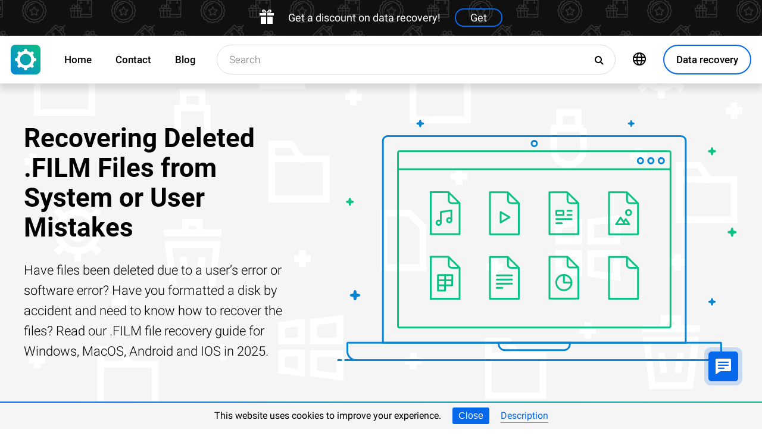

--- FILE ---
content_type: text/html; charset=UTF-8
request_url: https://recoveryutility.com/film-file-recovery-in-united-kingdom
body_size: 17924
content:
<!DOCTYPE html>

<html lang="en">

<head>
	<meta http-equiv="X-UA-Compatible" content="IE=edge">
	<meta charset="UTF-8" />
	<meta name="viewport" content="width=device-width, initial-scale=1">
	<title>Recovering Deleted .FILM (Filmkey Player Media File) Files from System or User Mistakes</title>
	<meta name="description" content="Virus damage to your ⭐ .FILM (Filmkey Player Media File) file doesn’t have to be permanent. Discover how to recover your file with the right steps in this comprehensive guide."><meta name="keywords" content="Files, Recovery, Tutorial, Windows, MacOS, Android, IOS"><meta name="robots" content="max-image-preview:large"><link rel="canonical" href="https://recoveryutility.com/film-file-recovery-in-united-kingdom"><link rel="amphtml" href="https://recoveryutility.com/film-file-recovery-in-united-kingdom?amp"><meta property="og:locale" content="en_US"><meta property="og:type" content="website"><meta property="og:title" content="Recovering Deleted .FILM Files from System or User Mistakes"><meta name="twitter:title" content="Recovering Deleted .FILM Files from System or User Mistakes"><meta property="og:description" content="Virus damage to your ⭐ .FILM (Filmkey Player Media File) file doesn’t have to be permanent. Discover how to recover your file with the right steps in this comprehensive guide."><meta name="twitter:description" content="Virus damage to your ⭐ .FILM (Filmkey Player Media File) file doesn’t have to be permanent. Discover how to recover your file with the right steps in this comprehensive guide."><meta property="og:url" content="https://recoveryutility.com/film-file-recovery-in-united-kingdom"><meta property="twitter:url" content="https://recoveryutility.com/film-file-recovery-in-united-kingdom"><meta property="og:image" content="https://recoveryutility.com/wp-content/themes/builder/images/en/page-filetype/hetman-partition-recovery.png"><meta name="twitter:image" content="https://recoveryutility.com/wp-content/themes/builder/images/en/page-filetype/hetman-partition-recovery.png"><meta property="og:site_name" content="Hetman Software"><meta name="twitter:card" content="summary_large_image"><meta property="twitter:domain" content="https://recoveryutility.com">
		<script type="application/ld+json">
			[
		{
			"@context": "https://schema.org",
			"@type": "FAQPage",
			"mainEntity": [
		{
			"@type": "Question",
			"name": " What is a .FILM file extension and what type of file does it represent?",
			"acceptedAnswer": {
				"@type": "Answer",
				"text": "The .FILM file extension is not a commonly used or recognized file extension. It is possible that it could be used to represent a specific type of file in a particular software or application, but without more information, it is difficult to determine its exact purpose or file type."
			}
		},
		{
			"@type": "Question",
			"name": " What are the common applications or software programs used to open and view .FILM files?",
			"acceptedAnswer": {
				"@type": "Answer",
				"text": "There is no specific common application or software program used to open and view .FILM files, as the file extension '.FILM' is not widely recognized or associated with any specific file format. It is possible that .FILM files are proprietary or specific to a certain software or application. In such cases, you would need to consult the documentation or support resources of the software that generated or uses these files to determine the appropriate application to open and view them."
			}
		},
		{
			"@type": "Question",
			"name": " Are there any specific steps or procedures to follow in order to open a .FILM file on different operating systems or devices?",
			"acceptedAnswer": {
				"@type": "Answer",
				"text": "Opening a .FILM file may vary depending on the specific file type and the software or application associated with it. However, here are some general steps you can follow to open a .FILM file on different operating systems or devices:Identify the file type: Determine the specific type of .FILM file you have. This can usually be done by looking at the file extension or researching the file format.Use the appropriate software: Find the software or application that is designed to open or play the specific .FILM file type. This could be a video player, video editing software, or any other application associated with that file type.Check for compatibility: Ensure that the software or application you have chosen is compatible with your operating system or device. Some software may only work on specific platforms.Install the necessary software: If you don't have the required software or application installed, download and install it from the official source or trusted websites. Follow the installation instructions provided by the software provider.Open the file: Once the software is installed, you can usually double-click on the .FILM file to open it. Alternatively, you can open the software first and then use its 'Open' or 'Import' option to browse for and select the .FILM file.Troubleshoot: If you encounter any issues opening the .FILM file, ensure that the file is not corrupted or incomplete. You can also try updating the software or application to the latest version or consult the software's documentation or support for further assistance.Note that the steps may vary depending on the specific file type and associated software. It is recommended to refer to the documentation or support resources for the particular software or application you are using."
			}
		}]
		},
	{
		"@context": "https://schema.org",
		"@type": "SoftwareApplication",
		"name": "Hetman Partition Recovery™",
		"softwareVersion": "5.1",		
		"description": "The tool recovers data from any devices, regardless of the cause of data loss.",	
		"operatingSystem": "Windows 7, Windows 8, Windows 8.1, Windows 10, Windows 11, Windows Server 2008, Windows Server 2012, Windows Server 2016, Windows Server 2019",
		"applicationCategory": "UtilitiesApplication",
		"downloadUrl": "https://hetmanrecovery.com/download/hetman_partition_recovery.exe",
		"fileSize": "65 MB",
		
		"author": {
			"@type": "Organization",
			"name": "Hetman Software"
		},
		
		"aggregateRating": {
			"@type": "AggregateRating",
			"ratingValue": "5",
			"reviewCount": "1"
		},
		
		"offers": {
			"@type": "Offer",
			"priceCurrency": "USD",
			"price": "0",
			"url": "https://hetmanrecovery.com/hetman_partition_recovery_key.htm?license_type=home_edition"
		}				
	},
		{
			"@context": "https://schema.org",
			"@type": "Article",
			"headline": "Recovering Deleted .FILM Files from System or User Mistakes",
			"description": "Virus damage to your ⭐ .FILM (Filmkey Player Media File) file doesn’t have to be permanent. Discover how to recover your file with the right steps in this comprehensive guide.",
			"datePublished": "2019-10-02T12:22:16+03:00",
			"dateModified": "2025-10-16T08:53:56+03:00",
			"speakable":
			  {
			  "@type": "SpeakableSpecification",
			  "cssSelector": [
				"._lead_additional"
			  ]
			},
			"mainEntityOfPage": {
				"@type": "WebPage",
				"@id": "https://recoveryutility.com/film-file-recovery-in-united-kingdom"
			},
			
		"author": {
			"@type": "Person",
			"@id": "https://recoveryutility.com/author/vladimir-artiukh",
			"name": "Vladimir Artiukh",
			"description": "Vladimir Artiukh is a technical writer for Hetman Software, as well as the voice and face of their English-speaking YouTube channel, Hetman Software: Data Recovery for Windows. He handles tutorials, how-tos, and detailed reviews on how the company’s tools work with all kinds of data storage devices. As a professional linguist with a Master’s degree in English, Vladimir taught college students and worked as a freelance translator for a number of local agencies before joining the Hetman Software team. Although initially specialized in languages, Vladimir has always been interested in technology, reading avidly every IT magazine he could find and building his own computers. With his professional background and four years of writing experience in the IT field combined, Vladimir does his best to create instructive videos that help people use latest technology effectively for work, play, and anything else. In 2002, he graduated from Hryhoriy Skovoroda University in Pereiaslav, with a Specialist (5-year) degree with honors in Languages and Literature.", 
			"url": "https://recoveryutility.com/author/vladimir-artiukh",
			"image": {
				"@type": "ImageObject",
				"url": "https://hetmanrecovery.com/pic/blog/Vladimir.Artiukh.png",
				"height": "376",
				"width": "376"
			},
			"sameAs": ["https://www.youtube.com/channel/UCu-D9QnPsAPn7AtxL4HXLUg", "https://www.facebook.com/vladimir.artiukh"]
		},
			
		"editor": {
			"@type": "Person",
			"@id": "https://recoveryutility.com/author/oleg-afonin",
			"name": "Oleg Afonin",
			"description": "Oleg Afonin is an expert in mobile forensics, data recovery and computer systems. He often attends large data security conferences, and writes several blogs for such resources as xaker.ru, Elcomsoft and Habr. In addition to his online activities, Oleg’s articles are also published in professional magazines. Also, Oleg Afonin is the co-author of a well-known book, Mobile Forensics - Advanced Investigative Strategies. With his long-term experience in digital forensics and security, Oleg supervised forensics courses for law enforcement officers in many countries. Oleg Afonin cooperated with Hetman Software as an expert in data recovery from network-based storage systems, hard disks and SSDs. Over time, his articles helped hundreds of thousands of our readers to solve their problems in that field. In 2002, he graduated from the University of British Columbia, with an M.Sc in Computer Science.", 
			"url": "https://recoveryutility.com/author/oleg-afonin",
			"image": {
				"@type": "ImageObject",
				"url": "https://hetmanrecovery.com/pic/blog/OlegAfonin.png",
				"height": "273",
				"width": "273"
			},
			"sameAs": ["https://www.facebook.com/profile.php?id=100007484837380"]
		},
		
		"publisher": {
			"@type": "Organization",
			"@id": "https://hetmanrecovery.com/about.htm",
			"name": "Hetman Software",
			"logo": {
				"@type": "ImageObject",
				"url": "https://recoveryutility.com/pic/blog/cropped-logo-blue-white-600x600-180x180.png"
			}
		},
		"image": ["https://recoveryutility.com/wp-content/themes/builder/images/en/page-filetype/hetman-partition-recovery.png"]
		},
		{
			"@context": "https://schema.org",
			"@type": "CreativeWorkSeries",
			"name": "Recovering Deleted .FILM Files from System or User Mistakes",
			"aggregateRating": {
				"@type": "AggregateRating",
				"ratingValue": "5",
				"reviewCount": "3"
			}
		},
		{
			"@context": "https://schema.org",
			"@type": "VideoObject",
			"name": "🧺 How to Recover Files and Folders After Sending Them to the Recycle Bin and Deleting? (Windows 11)",
			"description": "🧺 How to Recover Files and Folders After Sending Them to the Recycle Bin and Deleting? (Windows 11)",
			"thumbnailUrl": ["https://i.ytimg.com/vi/eL9Y8TGBo3o/maxresdefault.jpg"],
			"contentUrl": "https://www.youtube.com/watch?v=eL9Y8TGBo3o",
			"embedUrl": "https://www.youtube.com/embed/eL9Y8TGBo3o",
			"uploadDate": "2025-10-16T08:53:56+03:00"
		}]
		</script><link rel="preconnect" href="https://fonts.gstatic.com"><link rel="preload" href="https://fonts.gstatic.com/s/roboto/v20/KFOlCnqEu92Fr1MmSU5fCRc4AMP6lbBP.woff2" as="font" crossorigin="anonymous"><link rel="preload" href="https://fonts.gstatic.com/s/roboto/v20/KFOlCnqEu92Fr1MmSU5fABc4AMP6lbBP.woff2" as="font" crossorigin="anonymous"><link rel="preload" href="https://fonts.gstatic.com/s/roboto/v20/KFOlCnqEu92Fr1MmSU5fChc4AMP6lbBP.woff2" as="font" crossorigin="anonymous"><link rel="preload" href="https://fonts.gstatic.com/s/roboto/v20/KFOlCnqEu92Fr1MmSU5fBBc4AMP6lQ.woff2" as="font" crossorigin="anonymous"><link rel="preload" href="https://fonts.gstatic.com/s/roboto/v20/KFOmCnqEu92Fr1Mu72xKKTU1Kvnz.woff2" as="font" crossorigin="anonymous"><link rel="preload" href="https://fonts.gstatic.com/s/roboto/v20/KFOmCnqEu92Fr1Mu5mxKKTU1Kvnz.woff2" as="font" crossorigin="anonymous"><link rel="preload" href="https://fonts.gstatic.com/s/roboto/v20/KFOmCnqEu92Fr1Mu7GxKKTU1Kvnz.woff2" as="font" crossorigin="anonymous"><link rel="preload" href="https://fonts.gstatic.com/s/roboto/v20/KFOmCnqEu92Fr1Mu4mxKKTU1Kg.woff2" as="font" crossorigin="anonymous"><link rel="preload" href="https://fonts.gstatic.com/s/roboto/v20/KFOlCnqEu92Fr1MmEU9fCRc4AMP6lbBP.woff2" as="font" crossorigin="anonymous"><link rel="preload" href="https://fonts.gstatic.com/s/roboto/v20/KFOlCnqEu92Fr1MmEU9fABc4AMP6lbBP.woff2" as="font" crossorigin="anonymous"><link rel="preload" href="https://fonts.gstatic.com/s/roboto/v20/KFOlCnqEu92Fr1MmEU9fChc4AMP6lbBP.woff2" as="font" crossorigin="anonymous"><link rel="preload" href="https://fonts.gstatic.com/s/roboto/v20/KFOlCnqEu92Fr1MmEU9fBBc4AMP6lQ.woff2" as="font" crossorigin="anonymous"><link rel="preload" href="/wp-content/themes/soft/css/styles-google-fonts.css?ver=2" as="style"><link rel="stylesheet" id="styles-google-fonts"  href="/wp-content/themes/soft/css/styles-google-fonts.css?ver=2" type="text/css" media="all"><link rel="preload" href="/wp-content/themes/soft/fonts/icomoon.ttf?xnor0o" as="font" crossorigin="anonymous"><style>@font-face{font-family:"icomoon";src:url("/wp-content/themes/soft/fonts/icomoon.eot?xnor0o");src:url("/wp-content/themes/soft/fonts/icomoon.eot?xnor0o#iefix") format("embedded-opentype"),url("/wp-content/themes/soft/fonts/icomoon.ttf?xnor0o") format("truetype"),url("/wp-content/themes/soft/fonts/icomoon.woff?xnor0o") format("woff"),url("/wp-content/themes/soft/fonts/icomoon.svg?xnor0o#icomoon") format("svg");font-weight:normal;font-style:normal;font-display:block}</style><link rel="preload" href="/wp-content/themes/soft/css/styles.css?ver=119" as="style"><link rel="stylesheet" id="main-style-css"  href="/wp-content/themes/soft/css/styles.css?ver=119" type="text/css" media="all">	<link rel="shortcut icon" href="/favicon.ico" type="image/x-icon">
	<link rel="apple-touch-icon" href="/apple-touch-icon.png">
	<link rel="alternate" href="https://recoveryutility.com/film-file-recovery-in-united-kingdom" hreflang="en"><link rel="alternate" href="https://recoveryutility.com/film-file-recovery-in-united-kingdom" hreflang="x-default"><link rel="alternate" href="https://datenrettungtool.de/film-datei-wiederherstellen" hreflang="de"><link rel="alternate" href="https://odysoft.com/film-file-recovery-in-usa" hreflang="es"><link rel="alternate" href="https://filerecovery.pl/file-film-recovery-poland" hreflang="pl"><link rel="alternate" href="https://datarecovery.in.ua/film-file-recovery" hreflang="uk"><link rel="alternate" href="https://datarecovery.in.ua/ru/film-file-recovery" hreflang="ru"><link rel="alternate" href="https://datarecoverytool.com.tr/film-file-recovery-in-turkey" hreflang="tr"><link rel="alternate" href="https://datarecoverytool.it/film-file-recovery-in-italy" hreflang="it">

	
    <!--[if IE 9]>
		<link rel='stylesheet' href='/wp-content/themes/soft/css/bootstrap-ie9.min.css?ver=1' type='text/css' media='all' />
    <![endif]-->
</head>

<body class="_recoveryutility_com" >
	
	<script>
				
window.addEventListener("load", function(event) {
	
				if (window.matchMedia("(max-width: 1023px)").matches) {					
				} else {
					
					var top_offset = document.getElementsByClassName('navbar')[0].offsetTop;

					
					back_to_top();	

					function back_to_top() {
						

							document.getElementsByClassName('_nav-arrow__back-to-top')[0].classList.toggle('d-none', (window.pageYOffset <= top_offset));
									
					}

					
					window.addEventListener('scroll', function() {

							back_to_top();	

					}); 
					
					
					var scrollPercentageContainer = document.getElementById('_nav-arrow__back-to-top-percent');

					
					function showPercentage(){

					var scrollPercentage = Math.trunc(document.documentElement.scrollTop / (document.body.clientHeight - window.innerHeight) * 100) + '%';

					scrollPercentageContainer.innerHTML = scrollPercentage;

					}

					
					showPercentage();

					
					document.addEventListener("scroll", showPercentage);					
				}
				

				
					
				cookie_panel_open();	

				function cookie_panel_open() {

						var panel_need = get_cookie_panel();

						document.getElementsByClassName('_cookie-bar')[0].classList.toggle('d-none', (panel_need == 1));

				}

				function set_cookie_panel(value) {

						var date = new Date();

						date.setTime(date.getTime() + (1000*24*60*60*1000));

						var expires = "; expires=" + date.toUTCString();

						document.cookie = "cookie_panel=" + value + expires + "; path=/";
				}

				function get_cookie_panel() {
						var nameEQ = "cookie_panel=";

						var ca = document.cookie.split(';');

						for(var i=0;i < ca.length;i++) {

										var c = ca[i];
										while (c.charAt(0)==' ') c = c.substring(1,c.length);
										if (c.indexOf(nameEQ) == 0) return c.substring(nameEQ.length,c.length);

						}

						return null;
				}

				document.getElementsByClassName('_close_button_cookie_panel')[0].addEventListener('click', cookie_panel_close);

				function cookie_panel_close() {

						set_cookie_panel(1);

						document.getElementsByClassName('_cookie-bar')[0].classList.toggle('d-none', true);

				}				
				
				
				var mobile_menu = document.getElementsByClassName('_navbar__menu-toggle')[0];
				var mobile_search = document.getElementsByClassName('_navbar__search-toggle')[0];

				function show_mobile_menu() {

						
						mobile_menu.classList.toggle( "_navbar__menu-toggle-active" );  

						
						mobile_search.classList.remove( "_navbar__search-toggle-active" ); 

						
						document.body.classList.toggle("no-scroll-y-mobile");

						
						document.getElementsByClassName('_navbar__extra-navigation')[0].classList.toggle("_navbar__mobile-navigation");

						
						document.getElementsByClassName('_navbar__search-bar')[0].classList.add("_navbar__search-bar-mobile-hidden");

						
						document.getElementsByClassName('_navbar__primary-menu')[0].classList.remove("_navbar__primary-menu-mobile-hidden");

						
						document.getElementsByClassName('_navbar__secondary-menu')[0].classList.remove("_navbar__secondary-menu-mobile-hidden");

						
						document.getElementsByClassName('_navbar__extra-navigation')[0].classList.remove("_navbar__mobile-search");		

						
						
				}

				mobile_menu.addEventListener('click', show_mobile_menu);

				function show_mobile_search() {

						
						mobile_search.classList.toggle( "_navbar__search-toggle-active" );  

						
						mobile_menu.classList.remove( "_navbar__menu-toggle-active" ); 

						
						document.body.classList.remove("no-scroll-y-mobile");

						
						document.getElementsByClassName('_navbar__extra-navigation')[0].classList.remove("_navbar__mobile-navigation");

						
						document.getElementsByClassName('_navbar__search-bar')[0].classList.remove("_navbar__search-bar-mobile-hidden");

						
						document.getElementsByClassName('_navbar__primary-menu')[0].classList.add("_navbar__primary-menu-mobile-hidden");

						
						document.getElementsByClassName('_navbar__secondary-menu')[0].classList.add("_navbar__secondary-menu-mobile-hidden");

						
						document.getElementsByClassName('_navbar__extra-navigation')[0].classList.toggle("_navbar__mobile-search");	

						
						
				}	

				mobile_search.addEventListener('click', show_mobile_search);
				
					
				var categories_main_menu = document.getElementsByClassName('_navbar__menu-item-mobile-arrow');

				for (let i = 0; i < categories_main_menu.length; i++) {

						categories_main_menu[i].addEventListener('click', function() {

										categories_main_menu[i].closest('._navbar__dropdown-show').getElementsByClassName('_navbar__dropdown')[0].classList.toggle("d-none");

						}); 

				}	
				
					
				function update_search_with(){

						if (window.matchMedia("(max-width: 1023px)").matches){

										document.getElementsByClassName('_navbar__search-bar')[0].style.cssText = 'width:100%';

						} else {

										var primary_secondary_menu_width = document.getElementsByClassName('_navbar__primary-menu')[0].offsetWidth + document.getElementsByClassName('_navbar__secondary-menu')[0].offsetWidth;

										document.getElementsByClassName('_navbar__search-bar')[0].style.cssText = 'width: calc(100% - ' + ( primary_secondary_menu_width + 35 ) + 'px)';

						}

				};

				update_search_with();
				
				
				
				var addEvent = function(object, type, callback) {

						if (object == null || typeof(object) == 'undefined') return;

						if (object.addEventListener) {

										object.addEventListener(type, callback, false);

						} else if (object.attachEvent) {

										object.attachEvent('on' + type, callback);

						} else {

										object['on'+type] = callback;

						}
				};	

				
				addEvent(window, 'resize', update_search_with);	
				
				
				function video_lazy_loading () {

					function create_video_iframe(video_src, parent_element) {

						var video_frame = document.createElement("iframe");
						video_frame.src = video_src; 
						video_frame.className = '_video-responsive-item';
						video_frame.setAttribute('frameborder', '0');
						video_frame.setAttribute('allowfullscreen', '');
						video_frame.setAttribute('allow', 'autoplay; clipboard-write; encrypted-media; picture-in-picture; web-share');
						video_frame.setAttribute('referrerpolicy', 'strict-origin-when-cross-origin');

						parent_element.innerHTML = video_frame.outerHTML;				  

					}

					var video_list = document.getElementsByClassName('_video_lazy_load');

					[].forEach.call(video_list, function(video) {

						var video_link = '//www.youtube.com/embed/' + video.dataset.video + '?feature=oembed&autoplay=1';

						if (video.dataset.picture == 0) {

							if (video.dataset.rutube == 1) {

							video_link = '//rutube.ru/play/embed/' + video.dataset.video;

							}

							if (video.dataset.dailymotion == 1) {

							video_link = '//www.dailymotion.com/embed/video/' + video.dataset.video;

							}

							create_video_iframe(video_link, video);

							} else {

								video.addEventListener('click', function() {

								create_video_iframe(video_link, video);			

							}); 				  

						}

					});


				}

				video_lazy_loading ();
				
				
				
				
				async function copyTextToClipboard(code) {

				try {

				await navigator.clipboard.writeText(code);

				console.log('Success copy to clipboard');

				} catch (err) {

				console.error('Copy to clipboard failed: ', err);

				};

				};

				
				String.prototype.allReplace = function(obj) {

				var retStr = this;

				for (var x in obj) {
				retStr = retStr.replace(new RegExp(x, 'g'), obj[x]);
				}

				return retStr;

				};

				var copy_code_buttons = document.querySelectorAll("._code-area button");

				[].forEach.call(copy_code_buttons, function(copy_code_button) {

				copy_code_button.addEventListener('click', function(event) {

				var formatted_code = copy_code_button.previousElementSibling.innerHTML.allReplace({ '&#91;':'[' , '&#93;':']' , '&lt;':'<' , '&gt;':'>' , '&nbsp;':'' , '<br>':'' , '&quot;':'"' , '<b>':'' , '</b>':'' , '&amp;':'&' , '&#x60;':'`' })

				copyTextToClipboard(formatted_code);

				var span = document.createElement("span");  

				span.textContent = copy_code_button.dataset.confirmation;

				copy_code_button.setAttribute("disabled", "disabled");

				copy_code_button.parentNode.appendChild(span);  

				setTimeout(function() {

				copy_code_button.parentNode.lastElementChild.remove();
				copy_code_button.removeAttribute("disabled", "disabled");

				}, 600);

				});	

				});
				



function open_chat_window(url, data) {
    
    let form = document.createElement('form');
    form.method = 'POST';
    form.action = url;
    form.target = '_blank'; 

    
    for (let key in data) {
        if (data.hasOwnProperty(key)) {
            let input = document.createElement('input');
            input.type = 'hidden';
            input.name = key;
            input.value = data[key];
            form.appendChild(input);
        }
    }

    
    document.body.appendChild(form);
    form.submit();
    document.body.removeChild(form);
}		

  const el = document.querySelector('.my-live-chat');
  if (el) {
    el.addEventListener('click', function () {
      open_chat_window('https://recoveryutility.com/chat.htm', {lang: el.dataset.lang, id: el.dataset.id});
    });
  }
		
}, false);

</script>	

	<nav class="nav-wrapper nav-wrapper-active">

		<div class="navbar navbar_sticky">

		<div id="HOLIDAY_BANNER_ID" data-language="0" data-discounts-gifts="Get a discount on data recovery!" data-holiday-class="_header-banner_black-friday" data-url="/film-file-recovery-in-united-kingdom" class="_header-banner" onclick="window.open('/hetman_redirect/hetman_data_recovery_pack_key.htm', '_blank')" rel="nofollow">
	<div class="_header-banner__wrapper _header-banner_black-friday">
		  <div class="_header-banner__container">
            <span class="_header-banner__icon">
                <svg width="24" height="24" viewBox="0 0 24 24">
                    <path d="M11 24h-9v-12h9v12zm0-18h-11v4h11v-4zm2 18h9v-12h-9v12zm0-18v4h11v-4h-11zm4.369-6c-2.947 0-4.671 3.477-5.369 5h5.345c3.493 0 3.53-5 .024-5zm-.796 3.621h-2.043c.739-1.121 1.439-1.966 2.342-1.966 1.172 0 1.228 1.966-.299 1.966zm-9.918 1.379h5.345c-.698-1.523-2.422-5-5.369-5-3.506 0-3.469 5 .024 5zm.473-3.345c.903 0 1.603.845 2.342 1.966h-2.043c-1.527 0-1.471-1.966-.299-1.966z"/>
                </svg>
            </span>   
			<span class="_header-banner__holiday">Get a discount on data recovery!</span>
            <span class="_header-banner__button">Get</span>
		</div>         
	</div>
</div>
			<div class="_navbar__wrapper clearfix">
				<div class="_navbar__base-navigation clearfix">

					<div class="_navbar__logo">
						<a href="https://recoveryutility.com/" title="Main"></a>
					</div>

					<div class="_navbar__triggers">
						<ul>
							<li class="_navbar__search-toggle">
								<a class="_navbar__search-link" href="javascript:void(0)" title="Search">
									<span class="_navbar__icon-search icon-search"></span>
								</a>
							</li>
							<li class="_navbar__download-base-url">
								<div class="_navbar__download-base-link" onclick="window.open('/hetman_redirect/', '_blank')">
									<span class="_navbar__icon-download-base icon-download"></span>
								</div>
							</li>
							<li class="_navbar__menu-toggle">
								<a class="_navbar__menu-link" href="javascript:void(0)" title="Quick Start">
									<span class="_navbar__icon-menu icon-menu"></span>
								</a>
							</li>
						</ul>
					</div>

				</div>

				<div class="_navbar__extra-navigation clearfix">

				<div class="_navbar__primary-menu"><ul id="menu-en_main" class="menu"><li id="menu-item-21874" class="menu-item menu-item-type-post_type menu-item-object-page menu-item-home current-page-ancestor menu-item-21874 _navbar__menu-item"><a href="https://recoveryutility.com/" class="_navbar__menu-item-link">Home</a></li>
<li id="menu-item-21875" class="menu-item menu-item-type-post_type menu-item-object-page menu-item-21875 _navbar__menu-item"><a href="https://recoveryutility.com/contact.htm" class="_navbar__menu-item-link">Contact</a></li>
<li id="menu-item-21876" class="menu-item menu-item-type-taxonomy menu-item-object-category menu-item-21876 _navbar__menu-item"><a href="https://recoveryutility.com/recovery_news/" class="_navbar__menu-item-link">Blog</a></li>
</ul></div>
        <div class="_navbar__secondary-menu">
            <ul class="menu">

                
        <li class="_navbar__languages-button _navbar__dropdown-show">
            <a class="_navbar__languages-link _navbar__languages-toggle">
                <span class="_navbar__icon-language icon-language"></span>
                <span class="_navbar__text-language">Languages</span>
            </a>
            <a class="_navbar__menu-item-mobile-arrow" href="javascript:void(0)"></a>
            <div class="_navbar__dropdown _navbar__languages d-none d-lg-block">
                <ul>
                    
        <li class="_navbar__dropdown-item">
            <a href="https://datenrettungtool.de/film-datei-wiederherstellen" class="_navbar__dropdown-item-link">German</a>
        </li>
    
        <li class="_navbar__dropdown-item">
            <a href="https://odysoft.com/film-file-recovery-in-usa" class="_navbar__dropdown-item-link">Spanish</a>
        </li>
    
        <li class="_navbar__dropdown-item">
            <a href="https://filerecovery.pl/file-film-recovery-poland" class="_navbar__dropdown-item-link">Polish</a>
        </li>
    
        <li class="_navbar__dropdown-item">
            <a href="https://datarecovery.in.ua/film-file-recovery" class="_navbar__dropdown-item-link">Ukrainian</a>
        </li>
    
        <li class="_navbar__dropdown-item">
            <a href="https://datarecovery.in.ua/ru/film-file-recovery" class="_navbar__dropdown-item-link">Russian</a>
        </li>
    
        <li class="_navbar__dropdown-item">
            <a href="https://datarecoverytool.com.tr/film-file-recovery-in-turkey" class="_navbar__dropdown-item-link">Turkish</a>
        </li>
    
        <li class="_navbar__dropdown-item">
            <a href="https://datarecoverytool.it/film-file-recovery-in-italy" class="_navbar__dropdown-item-link">Italian</a>
        </li>
    
                </ul>
            </div>
        </li>
    

                <li class="_navbar__download-button">
                    <div onclick="window.open('/hetman_redirect/', '_blank')" class="_navbar__download-link">
                        <span class="_navbar__icon-download icon-download"></span>
                        <span class="_navbar__text-download">Data recovery</span>
                    </div>
                </li>

            </ul>
        </div>
    
				<div class="_navbar__search-bar">
					<div class="_navbar__search-form">
						<form action="https://recoveryutility.com/">
	<input class="_navbar__search-input" type="search" placeholder="Search" value="" name="s" id="s">
	<input type="hidden" name="post_type" value="post">
	<input type="hidden" name="cat" value="2">	
	<button class="_navbar__search-button" name="search" aria-label="Search">
		<span class="_navbar__icon-search icon-search"></span>
	</button>
</form>					</div>
				</div>

				</div>
			</div>

		</div>
	</nav>
<article>

        <div class="_fluid-wrapper _fluid-wrapper_gray-devices pt-8 pt-lg-6 pb-8 pb-lg-6">
            <div class="container-fluid _wrapper"> 
                <div class="row clearfix align-items-center">
                    <div class="col-lg-5">
                        <div class="mb-3">
                            <h1 class="_title_3xl">Recovering Deleted .FILM Files from System or User Mistakes</h1>
                        </div>
                        <div class="mb-6 mb-lg-0">
                            <p class="_lead_additional">Have files been deleted due to a user’s error or software error? Have you formatted a disk by accident and need to know how to recover the files? Read our .FILM file recovery guide for Windows, MacOS, Android and IOS in 2025.</p>
                        </div>
                    </div>
                    <div class="col-lg-7">
                    <!-- Основной контент -->
                    
    
        <div class="mb-0 position-relative">
            <img src="/wp-content/themes/soft/img/mirrors/files.svg" width="251" height="150" alt="Recovering Deleted .FILM Files from System or User Mistakes">
        </div>

    
                    </div>
                </div>
                <!-- Дополнительная информация -->
                   
            </div>
        </div>
        <!-- Призыв скачать -->
        

        <div class="_fluid-wrapper _fluid-wrapper_gradient pt-8 pt-lg-10 pb-8 pb-lg-10">
            <div class="container-fluid _wrapper"> 
                <div class="row clearfix">
                    <div class="col-12">
                        <div class="text-center">
                            <span class="d-block d-md-inline">
                                <a class="_button _button_big-hollow-white-bubble" href="/hetman_redirect/download.htm" rel="noindex,nofollow">
                                    <span class="_button__icon icon-download"></span>
                                    <span class="_button__text">Data Recovery Tool</span>
                                </a>
                            </span>
                        </div>
                    </div>
                </div>
            </div>
        </div>

    
        <!-- План -->
        

    

        <div class="_fluid-wrapper _fluid-wrapper_b-border pt-8 pt-lg-10 pb-8 pb-lg-10">
            <div class="container-fluid _wrapper"> 
                <div class="row clearfix">
                    <div class="col-12">
                        <div class="mb-3">
                            <h2 class="_title_2xl">What is a .FILM file?</h2>
                        </div>
                        <div class="mb-8">
                            <p class="_lead_additional">A FILM file is an encrypted video file created by Filmkey Player, a utility used to view films with Digital Rights Management (DRM).  It contains a movie, which may be an .MP4, .M4V, .MOV, .QT, .MQV, or .MOOV file, encrypted with Filmkey encoder.</p>
                        </div>
                    </div>
                </div>
                <!-- Основной контент -->
                
    
        <div class="row clearfix">
            <div class="col-lg-9">
                <article class="_post-content _post-builder-content" id="post-content">
                    
                    <p class="_list-control"><label class="_list-control__title" for="_list-control__toggle"><b>Contents</b></label></p>
                    <input class="_list-control__check" type="checkbox" id="_list-control__toggle">
                    <ul>
				<li><a href="#plan_6"><b>What Are Common Causes of .FILM Files Lost or Failure?</b></a></li>
    <li><a href="#plan_1"><b>How to recover lost .FILM files?</b></a></li>
    <li><a href="#plan_2"><b>Programs to recover .FILM files</b></a></li>
    <li>
								<a href="#plan_3"><b>How to open file with .FILM extension?</b></a>
								<ul>
												<li><a href="#plan_4"><b>Programs that open .FILM files</b></a></li>
												<li><a href="#plan_5"><b>Additional Information</b></a></li>
								</ul>
				</li>
</ul>

<h3 id="plan_6">What Are Common Causes of <b>".FILM"</b> Files Lost or Failure?<a href="#plan_6" class="_inner-ico" title="What Are Common Causes of .FILM Files Lost or Failure?"></a></h3><p>There are several common causes of <b>".FILM"</b> file loss or failure:</p><ol><li>Accidental deletion: Users may mistakenly delete <b>".FILM"</b> files while organizing or cleaning up their storage devices.</li><li>File system corruption: Issues with the file system, such as sudden power outages or improper system shutdowns, can lead to file system corruption, resulting in <b>".FILM"</b> file loss or failure.</li><li>Virus or malware attacks: Malicious software can infect and damage <b>".FILM"</b> files, rendering them inaccessible or corrupt.</li><li>Hardware failure: Hard drive crashes, faulty storage devices, or other hardware failures can cause <b>".FILM"</b> file loss.</li><li>Software conflicts: Conflicts between different software applications or incompatible software versions can lead to <b>".FILM"</b> file corruption or loss.</li><li>Formatting or partitioning errors: Mistakenly formatting or partitioning a storage device can erase <b>".FILM"</b> files stored on it.</li><li>Operating system errors: Errors in the operating system can cause <b>".FILM"</b> files to become inaccessible or corrupt.</li><li>Human error: Accidental actions like improper file transfer, interruption during file saving, or mishandling of storage devices can result in <b>".FILM"</b> file loss.</li></ol><p>It is essential to regularly back up important <b>".FILM"</b> files to minimize the risk of permanent loss or failure.</p>

<h3 id="plan_1">How to recover lost <b>".FILM"</b> files?<a href="#plan_1" class="_inner-ico" title="How to recover lost .FILM files?"></a></h3>

<p>Sometimes while working with a computer, laptop or other stationary or mobile devices, you may encounter various bugs, freezes, hardware or software failures, even in spite of regular updates and junk cleaning. As a result, an important <b>".FILM"</b> file may be deleted.</p>

<div class="_video-responsive-16by9 _video_lazy_load" data-video="eL9Y8TGBo3o" data-title="🧺 How to Recover Files and Folders After Sending Them to the Recycle Bin and Deleting? (Windows 11)" data-rutube="0" data-dailymotion="0" data-picture="1">
				<div class="_video-responsive-item">
					<div class="_video-responsive-preview">
						<div class="_video-responsive__text-label">
							<span class="_video-responsive__text-label-ico icon-video"></span>
							<span>Go to view</span>
						</div>
						<picture>
							<source media="(min-width: 768px)" srcset="/pic/youtube/youtube-1280.webp" type="image/webp">
							<source media="(min-width: 0)" srcset="/pic/youtube/youtube-640.webp" type="image/webp">
							<img src="/pic/youtube/youtube-1280.jpg" alt="🧺 How to Recover Files and Folders After Sending Them to the Recycle Bin and Deleting? (Windows 11)" loading="lazy" width="1280" height="720" class="lg-img">
						</picture>
					</div>
				</div>
			</div>
			<p class="_video-caption">
				<span class="_video-caption-ico icon-video"></span>
				<span><a href="https://www.youtube.com/watch?v=eL9Y8TGBo3o" target="_blank" rel="nofollow noopener" class="_external-ico">🧺 How to Recover Files and Folders After Sending Them to the Recycle Bin and Deleting? (Windows 11)</a></span>
			</p>

<p>By no means should you think that the only way to recover a <b>".FILM"</b> file is always to create it once more.</p>

<p>Use programs for recovering <b>".FILM"</b> files if a file was lost after accidental or deliberate deleting, formatting the memory card or the internal storage, cleaning the storage device, after a virus attack or a system failure.</p>

<h3 id="plan_2">Programs to recover <b>".FILM"</b> files<a href="#plan_2" class="_inner-ico" title="Programs to recover .FILM files"></a></h3>

<p>Looking for a way to  get files back? In cases when files were deleted and they cannot be restored by using standard operating system tools, use <span onclick="window.open('/hetman_redirect/hard-drive-data-recovery-software', '_blank')" class="_external-ico ahref"><b>Hetman Partition Recovery</b></span>.</p>

<div id="post-download">
	
			<div class="_product-insert _product_partition-recovery">
				<div class="_product-insert__box">
					<div class="_product-insert__img"></div>
				</div>
				<div class="_product-insert__txt">
					<div class="_product-insert__title"><span class="_product-insert__title-href" onclick="window.open('/hetman_redirect/hard-drive-data-recovery-software', '_blank')" >Partition Recovery™ 5.1</span></div>
					<div class="_product-insert__info">The tool recovers data from any devices, regardless of the cause of data loss.</div>
				</div>
				<div class="_product-insert__btn">
					<div class="_product-insert__btn-href" onclick="window.open('/hetman_redirect/hetman_partition_recovery_download.htm', '_blank')" >Download</div>
				</div>
			</div>
</div>

<p><b>Follow the directions below:</b></p>
<ol>
    <li>
        <p>Download <b>Hetman Partition Recovery</b>, install and start the program.</p>
    </li>	
				<li>
								<p>The program will automatically scan the computer and display all hard disks and removable drives connected to it, as well as physical and local disks.</p>
        <div itemscope itemtype="https://schema.org/ImageObject"><picture><source srcset="/wp-content/themes/builder/images/en/page-filetype/hetman-partition-recovery.webp" type="image/webp"><img src="/wp-content/themes/builder/images/en/page-filetype/hetman-partition-recovery.png" alt="File Recovery Software" title="File Recovery Software" loading="lazy"  class="lg-img" width="921" height="584" itemprop="contentUrl"></picture><meta itemprop="name" content="File Recovery Software"></div>
				</li>
    <li>
        <p>Double-click on the disk from which you need to recover <b>".FILM"</b> files, and select analysis type.</p>
        <div itemscope itemtype="https://schema.org/ImageObject"><picture><source srcset="/wp-content/themes/builder/images/en/page-filetype/analysis-type.webp" type="image/webp"><img src="/wp-content/themes/builder/images/en/page-filetype/analysis-type.png" alt="Hetman Partition Recovery - Analysis Type" title="Hetman Partition Recovery - Analysis Type" loading="lazy"  class="lg-img" width="778" height="584" itemprop="contentUrl"></picture><meta itemprop="name" content="Hetman Partition Recovery - Analysis Type"></div>
    </li>				
    <li>
        <p>When the scanning is over, you will be shown the files for recovery.</p>
        <div itemscope itemtype="https://schema.org/ImageObject"><picture><source srcset="/wp-content/themes/builder/images/en/page-filetype/files-that-can-be-restored.webp" type="image/webp"><img src="/wp-content/themes/builder/images/en/page-filetype/files-that-can-be-restored.png" alt="Hetman Partition Recovery - Files that Can be Restored" title="Hetman Partition Recovery - Files that Can be Restored" loading="lazy"  class="lg-img" width="778" height="584" itemprop="contentUrl"></picture><meta itemprop="name" content="Hetman Partition Recovery - Files that Can be Restored"></div>
    </li>				
    <li>
        <p>To find a file you need, use the program’s interface to open the folder it was deleted from, or go to the folder <b>"Content-Aware Analysis"</b> and select the required file type.</p>
        <div itemscope itemtype="https://schema.org/ImageObject"><picture><source srcset="/wp-content/themes/builder/images/en/page-filetype/deep-scan.webp" type="image/webp"><img src="/wp-content/themes/builder/images/en/page-filetype/deep-scan.png" alt="Hetman Partition Recovery - Deep Scan" title="Hetman Partition Recovery - Deep Scan" loading="lazy"  class="lg-img" width="778" height="584" itemprop="contentUrl"></picture><meta itemprop="name" content="Hetman Partition Recovery - Deep Scan"></div>
    </li>			
    <li>
        <p>Select the files you have been looking for and click <b>"Recovery"</b>.</p>
        <div itemscope itemtype="https://schema.org/ImageObject"><picture><source srcset="/wp-content/themes/builder/images/en/page-filetype/files-List-for-recovery.webp" type="image/webp"><img src="/wp-content/themes/builder/images/en/page-filetype/files-List-for-recovery.png" alt="File Recovery Software - Files List for Recovery" title="File Recovery Software - Files List for Recovery" loading="lazy"  class="lg-img" width="778" height="584" itemprop="contentUrl"></picture><meta itemprop="name" content="File Recovery Software - Files List for Recovery"></div>
    </li>	
    <li>
        <p>Choose one of the methods for saving the files and recover them.</p>
        <div itemscope itemtype="https://schema.org/ImageObject"><picture><source srcset="/wp-content/themes/builder/images/en/page-filetype/saving-recovered-files.webp" type="image/webp"><img src="/wp-content/themes/builder/images/en/page-filetype/saving-recovered-files.png" alt="Saving recovered files in Hetman Partition Recovery" title="Saving recovered files in Hetman Partition Recovery" loading="lazy"  class="lg-img" width="778" height="584" itemprop="contentUrl"></picture><meta itemprop="name" content="Saving recovered files in Hetman Partition Recovery"></div>
    </li>				
</ol>			

<h3 id="plan_3">How to open file with <b>".FILM"</b> extension?<a href="#plan_3" class="_inner-ico" title="How to open file with .FILM extension?"></a></h3>
<p>Looking for how to open a stereo filmkey Player Media File image file file?</p>			

<h4 id="plan_4">Programs that open <b>".FILM"</b> files<a href="#plan_4" class="_inner-ico" title="Programs that open .FILM files"></a></h4>


        <table class="files-table">
            
            <tr>
                <th><b>Windows</b></th>
            </tr>
            

        <tr>
            <td>
                <img class="files-table__ico" width="32" height="32" src="/wp-content/themes/builder/images/app-icons/windows-filmkey-player.png" alt="Filmkey Player">
                <span>Filmkey Player</span>
            </td>
        </tr>

    
        
            
            <tr>
                <th><b>Mac</b></th>
            </tr>
            

        <tr>
            <td>
                <img class="files-table__ico" width="32" height="32" src="/wp-content/themes/builder/images/app-icons/mac-filmkey-player.png" alt="Filmkey Player">
                <span>Filmkey Player</span>
            </td>
        </tr>

    
        
            
            	
            
            
        </table>

     


<h4 id="plan_5">Additional Information<a href="#plan_5" class="_inner-ico" title="Additional Information"></a></h4>
<ul>

        <li>
            <p><b>File type:</b> Filmkey Player Media File</p>
        </li>

    

        <li>
            <p><b>File extension:</b> .FILM</p>
        </li>

    

        <li>
            <p><b>Developer:</b> Filmkey</p>
        </li>

    

        <li>
            <p><b>Category:</b> Encoded Files</p>
        </li>

    

        <li>
            <p><b>Format:</b> N/A</p>
        </li>

    </ul>
                </article>
            </div>

            <div class="d-none d-lg-flex col-lg-3">
                <aside class="_aside-bar">
                    <div class="_aside-bar__section _aside-bar__sticky">
                        <div class="_aside-bar__header">
                            <span class="_title_md">Contents</span>
                        </div>
                        <div class="_aside-bar__content">
                            <div class="mb-2">
                                <a class="_button _button_normal-link" href="#post-content">
                                    <span class="_button__icon icon-document-2"></span>
                                    <span class="_button__text">Navigation</span>
                                </a>
                            </div>
                            <div class="mb-2">
                                <a class="_button _button_normal-link" href="#post-download">
                                    <span class="_button__icon icon-download"></span>
                                    <span class="_button__text">Free Download</span>
                                </a>
                            </div>
                            <div class="mb-0">
                                <a class="_button _button_normal-link" href="#comments">
                                    <span class="_button__icon icon-message"></span>
                                    <span class="_button__text">Feedback</span>
                                </a>
                            </div>
                        </div>
                    </div>
                </aside>
            </div>
        </div>

    
    
                <!-- Дополнительная информация -->
                            
            </div>
        </div>
        <!-- Призыв скачать -->
        

    

        <div class="_fluid-wrapper _fluid-wrapper_chat pt-8 pt-lg-10 pb-8 pb-lg-10">
            <div class="container-fluid _wrapper"> 
                <div class="row clearfix">
                    <div class="col-12">
                        <div class="mb-3">
                            <h2 class="_title_2xl">Feedback</h2>
                        </div>
                        <div class="mb-8">
                            <p class="_lead_additional">We will be happy to answer your questions!</p>
                        </div>
                    </div>
                </div>
                <!-- Основной контент -->
                
		<div class="row clearfix">
			<div class="col-12">
			 
		<div class="mb-5">
			<h2 class="_title_lg" id="comments">Comments (1)<a href="#comments" class="_inner-ico" title="Comments"></a></h2>
		</div>
		<div class="mb-6">
			<div class="_comment">
				<ul class="_comment__root">	
							<li class="comment even thread-even depth-1 _comment__section" id="comment-3078">
				<div id="div-comment-3078" class="comment-body _comment__item">
				<div class="comment-author vcard _comment__avatar">
			<img alt='Hetman Software: Data Recovery' src='https://secure.gravatar.com/avatar/b9325013127794181ed6421de2973cb045d07ba4e07546161823d493431fc25a?s=56&#038;d=mm&#038;r=g' srcset='https://secure.gravatar.com/avatar/b9325013127794181ed6421de2973cb045d07ba4e07546161823d493431fc25a?s=112&#038;d=mm&#038;r=g 2x' class='avatar avatar-56 photo _comment__photo' height='56' width='56' decoding='async'/>		</div>
		
		<div class="_comment__block">
			<div class="_comment__header">
				<span class="_comment__author">Hetman Software: Data Recovery</span>
				<span class="_comment__date">18.12.2019 15:51 <a href="#comment-3078">#</a> </span>
			</div>
			<div class="_comment__content">
				Leave a comment if you have any questions about Recovering lost .FILM files after deleting, cleaning or formatting!			</div>
			<div class="_comment__footer"><a rel="nofollow" class="comment-reply-link" href="https://recoveryutility.com/film-file-recovery-in-united-kingdom?replytocom=3078#comment-3078" data-commentid="3078" data-postid="12334" data-belowelement="div-comment-3078" data-respondelement="comment-3078" data-replyto="Reply to Hetman Software: Data Recovery" aria-label="Reply to Hetman Software: Data Recovery"><span class="_comment__link _show_comment__reply">Reply</span></a></div>		</div>		
		
		
				</div>
				</li><!-- #comment-## -->
				</ul>
				<div class="navigation">
								</div>	
			</div>
		</div>

		
	<div class="mb-6">
		
		
		<a class="_comment__button _show_comment__button " id="comment__button" >Post comment</a>
		<div class="_comment _show_comment__form d-none">	
			<div class="_comment__add">
				<div class="_comment__avatar">
					<img class="_comment__photo" src="https://hetmanrecovery.com/wp-content/themes/soft/img/user.png" alt="User" loading="lazy" width="56" height="56">
				</div>
				<div class="_comment__block">
						<div id="respond" class="comment-respond">
		<div class="_comment__form-info"><span class="_comment__form-text">Leave a reply</span></div><form action="https://recoveryutility.com/wp-comments-post.php" method="post" id="commentform" class="comment-form _comment__form"><textarea class="_comment__textarea" id="comment" name="comment" placeholder="Join the discussion…"></textarea><div class="_comment__submit-info">Your email address will not be published. Required fields are marked *</div><input class="_comment__input-name" id="author" name="author" type="text" placeholder="Name *" value="" required="required"><input class="_comment__input-email" id="email" name="email" type="email" placeholder="Email *" value="" required="required">


<div class="_comment__submit-info"><p class="comment-form-cookies-consent"><input id="wp-comment-cookies-consent" name="wp-comment-cookies-consent" type="checkbox" value="yes"> <label for="wp-comment-cookies-consent">Save my name and email in this browser for the next time I comment.</label></p></div>
<div class="g-recaptcha _comment__recaptcha" data-sitekey="6Lcu6cAUAAAAAJ-LbRfr74nTMsnn2heko0-UyF0X"></div><p class="form-submit"><input name="submit" type="submit" id="submit" class="submit _comment__button" value="Post comment" /> <input type='hidden' name='comment_post_ID' value='12334' id='comment_post_ID' />
<input type='hidden' name='comment_parent' id='comment_parent' value='0' />
</p></form>	</div><!-- #respond -->
					
				</div>		
			</div>	
		</div>
	</div>		

			</div>
		</div>
		<div class="row clearfix">
			<div class="col-12">
				<div class="mb-5">
					<div class="_post-footer__info">
						<ul class="_post-footer__info-items">
							<li class="_post-footer__info-item">
								<span class="_post-footer__info-text"><b>Updated:</b></span>
							</li>
							<li class="_post-footer__info-item">
								<span class="_post-footer__info-text"><time datetime="2025-10-16">16.10.2025 8:53</time></span>
							</li>							
							<!--<li class="_post-footer__info-item">
								<span class="_post-footer__info-text"><b>Published:</b></span>
							</li>
							<li class="_post-footer__info-item">
								<span class="_post-footer__info-text">2.10.2019 12:22</span>
							</li>-->
						</ul>
					</div>
					

		<div class="_post-footer__rating">
			<ul class="_post-footer__rating-items">
				<li class="_post-footer__rating-item">
					<span class="_post-footer__info-text"><b>Evaluations:</b></span>
				</li>
				<li class="_post-footer__rating-item">
					<span class="_post-footer__info-text">3</span>
				</li>
				<li class="_post-footer__rating-item _post-footer__rating-separator">
					<span class="_post-footer__info-text">/</span>
				</li>
				<li class="_post-footer__rating-item">
					<span class="_post-footer__info-text"><b><label for="rating_value">Rating</label>:</b></span>
				</li>
				<li class="_post-footer__rating-item">
					<ul class="_testimonial__stars">
						<li class="_testimonial__star _testimonial_star-checked">
						<span class="icon-star-solid"></span>
						</li>
						<li class="_testimonial__star _testimonial_star-checked">
						<span class="icon-star-solid"></span>
						</li>
						<li class="_testimonial__star _testimonial_star-checked">
						<span class="icon-star-solid"></span>
						</li>
						<li class="_testimonial__star _testimonial_star-checked">
						<span class="icon-star-solid"></span>
						</li>
						<li class="_testimonial__star _testimonial_star-checked">
						<span class="icon-star-solid"></span>
						</li>
					</ul>
				</li>
				<li class="_post-footer__rating-item">
					<form class="_post-footer__rating-form" method="post" action="https://recoveryutility.com/wp-admin/admin-post.php" id="rating_form">
						<input name="action" type="hidden" id="action" value="rating_form">
						<input name="rating" type="hidden" id="rating" value="5">
						<input name="rating_count" type="hidden" id="rating_count" value="3">
						<input name="post_id" type="hidden" id="post_id" value="12334">
						<input type="hidden" name="_wp_http_referer" value="/film-file-recovery-in-united-kingdom" />
						<div class="_post-footer__rating-form-item">
							<select class="_default-select" name="rating_value" id="rating_value">
								<option value="5">5</option>
								<option value="4">4</option>
								<option value="3">3</option>
								<option value="2">2</option>
								<option value="1">1</option>
							</select>
						</div>
						<div class="_post-footer__rating-form-item">
							<input type="submit" class="_post-footer__rating-button" value="Estimate">
						</div>
					</form>	
				</li>
			</ul>

		</div>

	
					<div class="_post-footer__languages"><ul class="_post-footer__languages-items"><li class="_post-footer__languages-item"><span class="_post-footer__info-text"><b>In other languages:</b></span></li><li class="_post-footer__languages-item"><a class="_post-footer__languages-link" href="https://datenrettungtool.de/film-datei-wiederherstellen">German</a></li><li class="_post-footer__languages-item"><a class="_post-footer__languages-link" href="https://odysoft.com/film-file-recovery-in-usa">Spanish</a></li><li class="_post-footer__languages-item"><a class="_post-footer__languages-link" href="https://filerecovery.pl/file-film-recovery-poland">Polish</a></li><li class="_post-footer__languages-item"><a class="_post-footer__languages-link" href="https://datarecovery.in.ua/film-file-recovery">Ukrainian</a></li><li class="_post-footer__languages-item"><a class="_post-footer__languages-link" href="https://datarecovery.in.ua/ru/film-file-recovery">Russian</a></li><li class="_post-footer__languages-item"><a class="_post-footer__languages-link" href="https://datarecoverytool.com.tr/film-file-recovery-in-turkey">Turkish</a></li><li class="_post-footer__languages-item"><a class="_post-footer__languages-link" href="https://datarecoverytool.it/film-file-recovery-in-italy">Italian</a></li></ul></div>
				</div>	
				
		<div class="mb-6">
			<div class="_author-insert">
				<div class="_author-insert__avatar">
					<div itemscope itemtype="https://schema.org/ImageObject"><picture><source srcset="/pic/blog/Vladimir.Artiukh.webp" type="image/webp"><img src="/pic/blog/Vladimir.Artiukh.png" alt="Vladimir Artiukh" title="Vladimir Artiukh" loading="lazy"  class="" width="376" height="376" itemprop="contentUrl"></picture><meta itemprop="name" content="Vladimir Artiukh"></div>
				</div>
				<div class="_author-insert__info">
					<p class="_default-text">Author: <a href="/author/vladimir-artiukh" class="_default-link" title="Author:  Vladimir Artiukh"><b>Vladimir Artiukh</b></a>, Technical Writer</p>
					<p class="_light-text">Vladimir Artiukh is a technical writer for Hetman Software, as well as the voice and face of their English-speaking YouTube channel, Hetman Software: Data Recovery for Windows. He handles tutorials, how-tos, and detailed reviews on how the company’s tools work with all kinds of data storage devices.</p>
				</div>
			</div>
		</div>
	
				
		<div class="mb-6">
			<div class="_author-insert">
				<div class="_author-insert__avatar">
					<div itemscope itemtype="https://schema.org/ImageObject"><picture><source srcset="/pic/blog/OlegAfonin.webp" type="image/webp"><img src="/pic/blog/OlegAfonin.png" alt="Oleg Afonin" title="Oleg Afonin" loading="lazy"  class="" width="273" height="273" itemprop="contentUrl"></picture><meta itemprop="name" content="Oleg Afonin"></div>
				</div>
				<div class="_author-insert__info">
					<p class="_default-text">Editor: <a href="/author/oleg-afonin" class="_default-link" title="Editor:  Oleg Afonin"><b>Oleg Afonin</b></a>, Technical Writer</p>
					<p class="_light-text">Oleg Afonin is an expert in mobile forensics, data recovery and computer systems. He often attends large data security conferences, and writes several blogs for such resources as xaker.ru, Elcomsoft and Habr. In addition to his online activities, Oleg’s articles are also published in professional magazines. Also, Oleg Afonin is the co-author of a well-known book, Mobile Forensics - Advanced Investigative Strategies.</p>
				</div>
			</div>
		</div>
	
				<div class="mb-5">
					<h2 id="share" class="_title_lg">Share<a href="#share" class="_inner-ico" title="Share"></a></h2>
				</div>
				<div class="mb-6">
					<div class="_share">
		<div class="_share"><ul id="menu-0en_share" class="_share__items"><li id="menu-item-63213" class="menu-item menu-item-type-custom menu-item-object-custom menu-item-63213 _share__item"><a title="Facebook" target="_blank" rel="nofollow, noindex, noopener" href="https://www.facebook.com/sharer/sharer.php?u=https://recoveryutility.com/film-file-recovery-in-united-kingdom" class="_share__item-link _share_facebook"><svg class="_share__social-ico" viewBox="0 0 30 30">
			<path d="M12,11H9v4h3v12h5V15h3.6l0.4-4h-4V9.3c0-1,0.2-1.3,1.1-1.3H21V3h-3.8C13.6,3,12,4.6,12,7.6V11z"></path>
		</svg><div class="_share__title">Facebook</div></a></li>
		<li id="menu-item-63214" class="menu-item menu-item-type-custom menu-item-object-custom menu-item-63214 _share__item"><a title="Twitter" target="_blank" rel="nofollow, noindex, noopener" href="https://twitter.com/intent/tweet?text=Recovering&nbsp;Deleted&nbsp;.FILM&nbsp;Files&nbsp;from&nbsp;System&nbsp;or&nbsp;User&nbsp;Mistakes+via+@hetmanrecovery-+https://recoveryutility.com/film-file-recovery-in-united-kingdom" class="_share__item-link _share_twitter"><svg class="_share__social-ico" viewBox="0 0 30 30">
			<path d="M27,7.6c-0.9,0.4-1.8,0.7-2.8,0.8c1-0.6,1.8-1.6,2.2-2.7c-1,0.6-2,1-3.1,1.2c-0.9-1-2.2-1.6-3.6-1.6
			c-3.2,0-5.5,3-4.8,6c-4.1-0.2-7.7-2.2-10.1-5.1C3.4,8.4,4,11.3,6.2,12.7c-0.8,0-1.6-0.2-2.2-0.6c-0.1,2.3,1.6,4.4,3.9,4.9
			c-0.7,0.2-1.5,0.2-2.2,0.1c0.6,2,2.4,3.4,4.6,3.4c-2.1,1.6-4.7,2.3-7.3,2c2.2,1.4,4.8,2.2,7.5,2.2c9.1,0,14.3-7.7,14-14.6
			C25.5,9.4,26.3,8.5,27,7.6z"></path>
		</svg><div class="_share__title">Twitter</div></a></li>
		<li id="menu-item-63215" class="menu-item menu-item-type-custom menu-item-object-custom menu-item-63215 _share__item"><a title="Email" target="_blank" rel="nofollow, noindex, noopener" href="mailto:?subject=Recovering&nbsp;Deleted&nbsp;.FILM&nbsp;Files&nbsp;from&nbsp;System&nbsp;or&nbsp;User&nbsp;Mistakes&amp;body=https://recoveryutility.com/film-file-recovery-in-united-kingdom" class="_share__item-link _share_email"><svg class="_share__social-ico" viewBox="0 0 24 24">
			<path d="M12.042 23.648c-7.813 0-12.042-4.876-12.042-11.171 0-6.727 4.762-12.125 13.276-12.125 6.214 0 10.724 4.038 10.724 9.601 0 8.712-10.33 11.012-9.812 6.042-.71 1.108-1.854 2.354-4.053 2.354-2.516 0-4.08-1.842-4.08-4.807 0-4.444 2.921-8.199 6.379-8.199 1.659 0 2.8.876 3.277 2.221l.464-1.632h2.338c-.244.832-2.321 8.527-2.321 8.527-.648 2.666 1.35 2.713 3.122 1.297 3.329-2.58 3.501-9.327-.998-12.141-4.821-2.891-15.795-1.102-15.795 8.693 0 5.611 3.95 9.381 9.829 9.381 3.436 0 5.542-.93 7.295-1.948l1.177 1.698c-1.711.966-4.461 2.209-8.78 2.209zm-2.344-14.305c-.715 1.34-1.177 3.076-1.177 4.424 0 3.61 3.522 3.633 5.252.239.712-1.394 1.171-3.171 1.171-4.529 0-2.917-3.495-3.434-5.246-.134z"></path>
		</svg><div class="_share__title">Email</div></a></li>
		<li id="menu-item-63216" class="menu-item menu-item-type-custom menu-item-object-custom menu-item-63216 _share__item"><a title="Reddit" target="_blank" rel="nofollow, noindex, noopener" href="https://www.reddit.com/submit?url=https://recoveryutility.com/film-file-recovery-in-united-kingdom&amp;title=Recovering&nbsp;Deleted&nbsp;.FILM&nbsp;Files&nbsp;from&nbsp;System&nbsp;or&nbsp;User&nbsp;Mistakes" class="_share__item-link _share_reddit"><svg class="_share__social-ico" viewBox="0 0 24 24">
			<path d="M24 11.779c0-1.459-1.192-2.645-2.657-2.645-.715 0-1.363.286-1.84.746-1.81-1.191-4.259-1.949-6.971-2.046l1.483-4.669 4.016.941-.006.058c0 1.193.975 2.163 2.174 2.163 1.198 0 2.172-.97 2.172-2.163s-.975-2.164-2.172-2.164c-.92 0-1.704.574-2.021 1.379l-4.329-1.015c-.189-.046-.381.063-.44.249l-1.654 5.207c-2.838.034-5.409.798-7.3 2.025-.474-.438-1.103-.712-1.799-.712-1.465 0-2.656 1.187-2.656 2.646 0 .97.533 1.811 1.317 2.271-.052.282-.086.567-.086.857 0 3.911 4.808 7.093 10.719 7.093s10.72-3.182 10.72-7.093c0-.274-.029-.544-.075-.81.832-.447 1.405-1.312 1.405-2.318zm-17.224 1.816c0-.868.71-1.575 1.582-1.575.872 0 1.581.707 1.581 1.575s-.709 1.574-1.581 1.574-1.582-.706-1.582-1.574zm9.061 4.669c-.797.793-2.048 1.179-3.824 1.179l-.013-.003-.013.003c-1.777 0-3.028-.386-3.824-1.179-.145-.144-.145-.379 0-.523.145-.145.381-.145.526 0 .65.647 1.729.961 3.298.961l.013.003.013-.003c1.569 0 2.648-.315 3.298-.962.145-.145.381-.144.526 0 .145.145.145.379 0 .524zm-.189-3.095c-.872 0-1.581-.706-1.581-1.574 0-.868.709-1.575 1.581-1.575s1.581.707 1.581 1.575-.709 1.574-1.581 1.574z"></path>
		</svg><div class="_share__title">Reddit</div></a></li>
		</ul></div></div>
				</div>

				
			<div class="mb-5">
				<h2 id="faq" class="_title_lg">Questions and answers<a href="#faq" class="_inner-ico" title="Questions and answers"></a></h2>
			</div>
			<div class="mb-6">
				<div class="_faq"><ul class="_faq__items"><li class="_faq__item">
			<div class="_faq__title">
				<div class="_faq__text"> What is a .FILM file extension and what type of file does it represent?</div>
			</div>
			<div class="_faq__content">
				<p>The <b>.FILM</b> file extension is not a commonly used or recognized file extension. It is possible that it could be used to represent a specific type of file in a particular software or application, but without more information, it is difficult to determine its exact purpose or file type.</p>
			</div>
		</li><li class="_faq__item">
			<div class="_faq__title">
				<div class="_faq__text"> What are the common applications or software programs used to open and view .FILM files?</div>
			</div>
			<div class="_faq__content">
				<p>There is no specific common application or software program used to open and view <b>.FILM</b> files, as the file extension "<b>.FILM</b>" is not widely recognized or associated with any specific file format. It is possible that <b>.FILM</b> files are proprietary or specific to a certain software or application. In such cases, you would need to consult the documentation or support resources of the software that generated or uses these files to determine the appropriate application to open and view them.</p>
			</div>
		</li><li class="_faq__item">
			<div class="_faq__title">
				<div class="_faq__text"> Are there any specific steps or procedures to follow in order to open a .FILM file on different operating systems or devices?</div>
			</div>
			<div class="_faq__content">
				<p>Opening a <b>.FILM</b> file may vary depending on the specific file type and the software or application associated with it. However, here are some general steps you can follow to open a <b>.FILM</b> file on different operating systems or devices:</p><ol><li>Identify the file type: Determine the specific type of <b>.FILM</b> file you have. This can usually be done by looking at the file extension or researching the file format.</li><li>Use the appropriate software: Find the software or application that is designed to open or play the specific <b>.FILM</b> file type. This could be a video player, video editing software, or any other application associated with that file type.</li><li>Check for compatibility: Ensure that the software or application you have chosen is compatible with your operating system or device. Some software may only work on specific platforms.</li><li>Install the necessary software: If you don't have the required software or application installed, download and install it from the official source or trusted websites. Follow the installation instructions provided by the software provider.</li><li>Open the file: Once the software is installed, you can usually double-click on the <b>.FILM</b> file to open it. Alternatively, you can open the software first and then use its "Open" or "Import" option to browse for and select the <b>.FILM</b> file.</li><li>Troubleshoot: If you encounter any issues opening the <b>.FILM</b> file, ensure that the file is not corrupted or incomplete. You can also try updating the software or application to the latest version or consult the software's documentation or support for further assistance.</li></ol><p>Note that the steps may vary depending on the specific file type and associated software. It is recommended to refer to the documentation or support resources for the particular software or application you are using.</p>
			</div>
		</li></ul></div>	
			</div>	
			

			</div>
		</div>
                <!-- Дополнительная информация -->
                            
            </div>
        </div>
        <!-- Призыв скачать -->
        

    </article>
	
   
   
   <a onClick="window.scroll({top: 0, behavior: 'smooth'});" class="_nav-arrow _nav-arrow__back-to-top d-none">
        <span class="_nav-arrow_ico icon-top-arrow"></span>
        <div id='_nav-arrow__back-to-top-percent'></div>
    </a>

    <div class="_cookie-bar d-none">This website uses cookies to improve your experience. <button class="_close_button_cookie_panel">Close</button> <a href="/privacy.htm" class="_default-link">Description</a></div>	


		
			<div class="container-fluid _wrapper mb-5">
			
				

		<nav class="_breadcrumb">
			<ol itemscope itemtype="https://schema.org/BreadcrumbList">
				<li itemprop="itemListElement" itemscope itemtype="https://schema.org/ListItem"><a itemprop="item" rel="home" href="/"><span itemprop="name">Main</span></a><meta itemprop="position" content="1"></li><li itemprop="itemListElement" itemscope itemtype="https://schema.org/ListItem"><a itemprop="item" href="https://recoveryutility.com/files-recovery-in-united-kingdom"><span itemprop="name">Files Recovery in United Kingdom</span></a><meta itemprop="position" content="2"></li><li itemprop="itemListElement" itemscope itemtype="https://schema.org/ListItem"><a itemprop="item" href="https://recoveryutility.com/encoded-files-recovery-in-united-kingdom"><span itemprop="name">Encoded Files Recovery</span></a><meta itemprop="position" content="3"></li>
				<li itemprop="itemListElement" itemscope="" itemtype="https://schema.org/ListItem"><span itemprop="name" class="_breadcrumb__active">Recovering Deleted .FILM Files from System or User Mistakes</span><meta itemprop="position" content="4"></li>
			</ol>
		</nav>
	
		 
			</div>
				
			
		
    <footer class=" _fluid-wrapper_gray">
        <!--
        <div class="_fluid-wrapper pt-5 pt-lg-8 pb-4 pb-lg-5">
            <div class="container-fluid _wrapper"> 
                <div class="row clearfix">
                    <div class="col-12">
                        <ul class="_custom-ul _custom-ul__left-arrow-ico">
                            
    
        <li>
            <p class="_default-text">
                <a href="https://recoveryutility.com/data-recovery-in-united-kingdom" class="_default-link">Data Recovery in United Kingdom</a>
            </p>
        </li>

    
    
        <li>
            <p class="_default-text">
                <a href="https://recoveryutility.com/nas-recovery" class="_default-link">NAS Data Recovery</a>
            </p>
        </li>

    
    
        <li>
            <p class="_default-text">
                <a href="https://recoveryutility.com/usb-flash-drive-recovery" class="_default-link">USB Flash Drive Data Recovery</a>
            </p>
        </li>

    
    
        <li>
            <p class="_default-text">
                <a href="https://recoveryutility.com/windows-recovery-pc-notebook" class="_default-link">Windows Recovery</a>
            </p>
        </li>

    
    
        <li>
            <p class="_default-text">
                <a href="https://recoveryutility.com/files-recovery-in-united-kingdom" class="_default-link">Files Recovery in United Kingdom</a>
            </p>
        </li>

    
    
        <li>
            <p class="_default-text">
                <a href="https://recoveryutility.com/mobile-phone-data-recovery" class="_default-link">Smartphone Data Recovery</a>
            </p>
        </li>

    
    
        <li>
            <p class="_default-text">
                <a href="https://recoveryutility.com/photocamera-photo-recovery" class="_default-link">Camera Data Recovery</a>
            </p>
        </li>

    
    
        <li>
            <p class="_default-text">
                <a href="https://recoveryutility.com/ssd-sshd-data-recovery" class="_default-link">SSD and SSHD Data Recovery</a>
            </p>
        </li>

    
    
        <li>
            <p class="_default-text">
                <a href="https://recoveryutility.com/data-recovery-after-windows-bsod-error" class="_default-link">Lost Data Recovery after Windows BSoD Error</a>
            </p>
        </li>

    
    
        <li>
            <p class="_default-text">
                <a href="https://recoveryutility.com/video-recovery-car-dvr-camcorder" class="_default-link">Recovering data from camcorders</a>
            </p>
        </li>

    
    
        <li>
            <p class="_default-text">
                <a href="https://recoveryutility.com/laptop-data-recovery" class="_default-link">Laptop Data Recovery</a>
            </p>
        </li>

    
    
        <li>
            <p class="_default-text">
                <a href="https://recoveryutility.com/hdd-data-recovery" class="_default-link">Hard Drive Data Recovery</a>
            </p>
        </li>

    
    
        <li>
            <p class="_default-text">
                <a href="https://recoveryutility.com/lost-data-recovery-after-smart-error" class="_default-link">Lost Data Recovery after S.M.A.R.T. Error</a>
            </p>
        </li>

    
    
        <li>
            <p class="_default-text">
                <a href="https://recoveryutility.com/desktop-monoblock-data-recovery" class="_default-link">PC Data Recovery</a>
            </p>
        </li>

    
    
        <li>
            <p class="_default-text">
                <a href="https://recoveryutility.com/memory-card-data-recovery" class="_default-link">Memory Card Data Recovery</a>
            </p>
        </li>

    
    
        <li>
            <p class="_default-text">
                <a href="https://recoveryutility.com/mp3-player-data-recovery" class="_default-link">MP3 Player Data Recovery</a>
            </p>
        </li>

    
    
        <li>
            <p class="_default-text">
                <a href="https://recoveryutility.com/photocamera-errors" class="_default-link">List of Camera Errors By Manufacturer</a>
            </p>
        </li>

    	
                        </ul>
                    </div>
                </div>
            </div>
        </div>
        -->
        <div class="_fluid-wrapper _fluid-wrapper_dark-gray pt-3 pt-lg-5 pb-1 pb-lg-2">
            <div class="container-fluid _wrapper"> 

                <div class="row clearfix">

                    

        <div class="col-md-6 col-lg-4">
            <div class="mb-2">
                <a class="_button _button_white-link" href="https://filerecovery.pl/" rel="nofollow" target="_blank">
                    <span class="_button__icon icon-language"></span>
                    <span class="_button__text">filerecovery.pl</span>
                </a>
            </div>
        </div>

    

        <div class="col-md-6 col-lg-4">
            <div class="mb-2">
                <a class="_button _button_white-link" href="https://datenrettungtool.de/" rel="nofollow" target="_blank">
                    <span class="_button__icon icon-language"></span>
                    <span class="_button__text">datenrettungtool.de</span>
                </a>
            </div>
        </div>

    

        <div class="col-md-6 col-lg-4">
            <div class="mb-2">
                <a class="_button _button_white-link" href="https://datarecovery.in.ua/" rel="nofollow" target="_blank">
                    <span class="_button__icon icon-language"></span>
                    <span class="_button__text">datarecovery.in.ua</span>
                </a>
            </div>
        </div>

    

        <div class="col-md-6 col-lg-4">
            <div class="mb-2">
                <a class="_button _button_white-link" href="https://odysoft.com/" rel="nofollow" target="_blank">
                    <span class="_button__icon icon-language"></span>
                    <span class="_button__text">odysoft.com</span>
                </a>
            </div>
        </div>

    

        <div class="col-md-6 col-lg-4">
            <div class="mb-2">
                <a class="_button _button_white-link" href="https://datarecoverytool.com.tr/" rel="nofollow" target="_blank">
                    <span class="_button__icon icon-language"></span>
                    <span class="_button__text">datarecoverytool.com.tr</span>
                </a>
            </div>
        </div>

    

        <div class="col-md-6 col-lg-4">
            <div class="mb-2">
                <a class="_button _button_white-link" href="https://datarecoverytool.it/" rel="nofollow" target="_blank">
                    <span class="_button__icon icon-language"></span>
                    <span class="_button__text">datarecoverytool.it</span>
                </a>
            </div>
        </div>

    
                </div>

            </div>
        </div>
                
        <div class="_footer">
            <div class="_footer__wrapper">

                <div class="_footer__layer-bottom clearfix">
    
                    <ul class="_footer__contacts">
	<li class="_footer__text">Address: USA, 340 S Lemon AVE, Walnut CA 91789</li>
	<li class="_footer__text">Phone: +1 (213) 221-37-44</li>
	<li class="_footer__text">Work hours: Monday to Friday, from 9:00 to 18:00 (+ 3GMT)</li>
</ul>    
                    <ul class="_footer__copyright">
                        <li>
                            <ul id="menu-en_sub_footer" class="_footer__copyright-navigation"><li id="menu-item-21878" class="menu-item menu-item-type-post_type menu-item-object-page menu-item-21878 _footer__copyright-navigation-item"><a href="https://recoveryutility.com/terms-conditions.htm" class="_footer__copyright-navigation-link">Terms of Use</a></li>
<li id="menu-item-21879" class="menu-item menu-item-type-post_type menu-item-object-page menu-item-21879 _footer__copyright-navigation-item"><a href="https://recoveryutility.com/privacy.htm" class="_footer__copyright-navigation-link">Privacy Policy</a></li>
</ul>                        </li>
                        <li class="_footer__text">© 2008 - 2025 Hetman Software.</li>
                        <li class="_footer__text">All rights reserved.</li>
                    </ul>
    
                </div>

            </div>   
        </div>

    </footer>
	
		
	<div data-id="12334" data-lang="en" class="my-live-chat">
        <svg viewBox="0 0 30 30" >
<path d="M26,2H4C2.9,2,2,2.9,2,4v23.1c0,0.8,0.9,1.2,1.5,0.7l5.4-4c0.7-0.5,1.6-0.8,2.6-0.8H26c1.1,0,2-0.9,2-2V4
				C28,2.9,27.1,2,26,2z M16,19H7c-0.6,0-1-0.4-1-1c0-0.6,0.4-1,1-1h9c0.6,0,1,0.4,1,1C17,18.6,16.6,19,16,19z M23,14H7
				c-0.6,0-1-0.4-1-1c0-0.6,0.4-1,1-1h16c0.6,0,1,0.4,1,1C24,13.6,23.6,14,23,14z M23,9H7C6.4,9,6,8.6,6,8c0-0.6,0.4-1,1-1h16
				c0.6,0,1,0.4,1,1C24,8.6,23.6,9,23,9z"/>
</svg>	</div>	

    <script>
	window.addEventListener("load", 
		function(event) {
				
			var faq_titles = document.getElementsByClassName('_faq__title');
				
			[].forEach.call(faq_titles, function(faq_title){
				
				faq_title.addEventListener('click', function() {

					faq_title.parentNode.classList.toggle('_faq_active');
				
				});
				
			});
		}, false);
</script><script>
	
	window.addEventListener("load", 
		function(event) {
			
			var show_comment_button = document.getElementsByClassName("_show_comment__button")[0];
			var comment_form = document.getElementsByClassName("_show_comment__form")[0];

			function show_comment_form() {
				show_comment_button.classList.add("d-none");
				comment_form.classList.remove("d-none");
				
				let script = document.createElement('script');
				script.src = "https://www.google.com/recaptcha/api.js";
				
				comment_form.appendChild(script); 
			}; 
			
			
			if (show_comment_button){
								show_comment_button.addEventListener('click', function() {

												show_comment_form();

								});	
				}
			
			var reply_link_list = document.getElementsByClassName("_show_comment__reply");

			[].forEach.call(reply_link_list, function(reply_link) {
				
				reply_link.addEventListener('click', function() {
				
					show_comment_form();
						
				});			
				
			});
			
		}, false);
		
</script>	


<script defer src="https://static.cloudflareinsights.com/beacon.min.js/vcd15cbe7772f49c399c6a5babf22c1241717689176015" integrity="sha512-ZpsOmlRQV6y907TI0dKBHq9Md29nnaEIPlkf84rnaERnq6zvWvPUqr2ft8M1aS28oN72PdrCzSjY4U6VaAw1EQ==" data-cf-beacon='{"version":"2024.11.0","token":"606e1dedddf6412f9967e9f6f7e47bd9","r":1,"server_timing":{"name":{"cfCacheStatus":true,"cfEdge":true,"cfExtPri":true,"cfL4":true,"cfOrigin":true,"cfSpeedBrain":true},"location_startswith":null}}' crossorigin="anonymous"></script>
</body>
</html>
<!--Сache Callback 2025-10-18 05:16:30-->

--- FILE ---
content_type: image/svg+xml
request_url: https://recoveryutility.com/wp-content/themes/soft/img/mirrors/files.svg
body_size: 1651
content:
<?xml version="1.0" encoding="utf-8"?>
<!-- Generator: Adobe Illustrator 25.4.1, SVG Export Plug-In . SVG Version: 6.00 Build 0)  -->
<svg version="1.1" id="Layer_1" xmlns="http://www.w3.org/2000/svg" xmlns:xlink="http://www.w3.org/1999/xlink" x="0px" y="0px"
	 viewBox="0 0 685 410" style="enable-background:new 0 0 685 410;" xml:space="preserve">
<style type="text/css">
	.st0{fill:#0BC183;}
	.st1{fill:#0985D4;}
	.st2{fill:none;stroke:#0985D4;stroke-width:3;stroke-linecap:round;stroke-linejoin:round;stroke-miterlimit:10;}
	.st3{fill:none;stroke:#0985D4;stroke-width:3;stroke-miterlimit:10;}
	.st4{fill:none;stroke:#0BC183;stroke-width:3;stroke-miterlimit:10;}
	.st5{fill:none;stroke:#0985D4;stroke-width:3;stroke-linecap:round;stroke-miterlimit:10;}
	.st6{fill:none;stroke:#0BC183;stroke-width:3;stroke-linecap:round;stroke-linejoin:round;stroke-miterlimit:22.9256;}
	.st7{fill:none;stroke:#0BC183;stroke-width:3;stroke-linecap:round;stroke-linejoin:round;stroke-miterlimit:10;}
</style>
<path class="st0" d="M680.5,187.9l-3.1-0.7l-0.7-3.2c-0.1-1-0.9-1.8-1.9-1.8s-1.8,0.8-1.9,1.8l-0.7,3.1l-3.1,0.7
	c-1,0.1-1.8,0.9-1.8,1.9s0.8,1.8,1.8,1.9l3.1,0.7l0.7,3.1c0.1,1,0.9,1.8,1.9,1.8s1.8-0.8,1.9-1.8l0.7-3.1l3.1-0.7
	c1-0.1,1.8-0.9,1.8-1.9C682.3,188.8,681.5,187.9,680.5,187.9z"/>
<path class="st0" d="M646.2,52.2l-2.8-0.7l-0.7-2.8c-0.1-0.9-0.8-1.6-1.7-1.6s-1.6,0.7-1.7,1.6l-0.7,2.8l-2.8,0.7
	c-0.9,0.1-1.6,0.8-1.6,1.7s0.7,1.6,1.6,1.7l2.8,0.7l0.7,2.8c0.1,0.9,0.8,1.6,1.7,1.6s1.6-0.7,1.7-1.6l0.7-2.8l2.8-0.7
	c0.9-0.1,1.6-0.8,1.6-1.7S647,52.2,646.2,52.2z"/>
<path class="st0" d="M37.7,137l-2.7-0.6l-0.6-2.7c-0.1-0.9-0.8-1.5-1.7-1.5c-0.9,0-1.6,0.7-1.7,1.5l-0.6,2.7l-2.7,0.6
	c-0.9,0.1-1.5,0.8-1.5,1.7s0.7,1.6,1.5,1.7l2.7,0.6l0.7,2.7c0.1,0.9,0.8,1.5,1.7,1.5c0.9,0,1.6-0.7,1.7-1.5l0.6-2.7l2.7-0.6
	c0.9-0.1,1.5-0.8,1.5-1.7S38.6,137.1,37.7,137z"/>
<path class="st1" d="M146.1,8.9l2.6,0.6l0.6,2.6c0.1,0.8,0.8,1.5,1.6,1.5s1.5-0.7,1.6-1.5l0.6-2.6l2.6-0.6c0.8-0.1,1.5-0.8,1.5-1.6
	s-0.7-1.5-1.5-1.6l-2.6-0.6l-0.6-2.6c-0.1-0.8-0.8-1.5-1.6-1.5s-1.5,0.7-1.6,1.5l-0.6,2.6l-2.6,0.6c-0.8,0.1-1.5,0.8-1.5,1.6
	S145.3,8.8,146.1,8.9z"/>
<path class="st1" d="M636.2,308.2l2.6,0.6l0.6,2.6c0.1,0.8,0.8,1.5,1.6,1.5s1.5-0.7,1.6-1.5l0.6-2.6l2.6-0.6
	c0.8-0.1,1.5-0.8,1.5-1.6c0-0.8-0.7-1.5-1.5-1.6l-2.6-0.6l-0.6-2.6c-0.1-0.8-0.8-1.5-1.6-1.5s-1.5,0.7-1.6,1.5l-0.6,2.6l-2.6,0.6
	c-0.8,0.1-1.5,0.8-1.5,1.6C634.7,307.4,635.4,308.1,636.2,308.2z"/>
<path class="st1" d="M43.6,302.2l0.8-3.6l3.6-0.8c1.1-0.1,2-1,2-2.2c0.1-1.2-0.8-2.1-2-2.2l-3.6-0.8l-0.8-3.6c-0.1-1.1-1-2-2.2-2
	s-2.1,0.9-2.2,2l-0.8,3.6l-3.6,0.8c-1.1,0.1-2,1-2,2.2s0.9,2.1,2,2.2l3.6,0.8l0.8,3.6c0.1,1.1,1,2,2.2,2S43.5,303.3,43.6,302.2z"/>
<path class="st1" d="M507.2,5.4L506.7,3c-0.1-0.7-0.7-1.3-1.4-1.3c-0.8,0-1.4,0.6-1.4,1.3l-0.5,2.4L501,5.9
	c-0.7,0.1-1.3,0.7-1.3,1.4c0,0.8,0.6,1.4,1.3,1.4l2.4,0.5l0.5,2.4c0.1,0.7,0.7,1.3,1.4,1.3c0.8,0,1.4-0.6,1.4-1.3l0.5-2.4l2.4-0.5
	c0.7-0.1,1.3-0.7,1.3-1.4s-0.6-1.3-1.3-1.4L507.2,5.4z"/>
<g>
	<line class="st2" x1="668.5" y1="404.5" x2="676.8" y2="404.5"/>
	<polyline class="st2" points="643.2,404.5 652.8,404.5 660,404.5 	"/>
	<polyline class="st2" points="24.7,404.5 29.3,404.5 35.9,404.5 50,404.5 	"/>
	<line class="st2" x1="12.9" y1="404.5" x2="18.4" y2="404.5"/>
</g>
<path class="st3" d="M655.5,375.2h-626c-0.6,0-1,0.4-1,1v13.3c0,8.3,6.7,15,15,15h597.9c8.3,0,15-6.7,15-15v-13.3
	C656.5,375.7,656,375.2,655.5,375.2z"/>
<path class="st4" d="M569,349.8H115.9c-1.3,0-2.3-1-2.3-2.3V56.1c0-1.3,1-2.3,2.3-2.3H569c1.3,0,2.3,1,2.3,2.3v291.4
	C571.3,348.8,570.3,349.8,569,349.8z"/>
<circle class="st5" cx="342.5" cy="40.9" r="4.5"/>
<path class="st3" d="M402.2,375.2H282.8v2.5c0,5.5,4.5,10,10,10h99.4c5.5,0,10-4.5,10-10L402.2,375.2L402.2,375.2z"/>
<path class="st3" d="M596.8,375.2H88.2V36.4c0-4.4,3.6-8,8-8h492.7c4.4,0,8,3.6,8,8v338.8L596.8,375.2L596.8,375.2z"/>
<g>
	<polygon class="st6" points="168.4,122.5 198.3,122.5 217,140.9 217,193.1 168.4,193.1 	"/>
	<path class="st6" d="M214.6,140.9h-11.1c-2.6,0-4.8-2.1-4.8-4.8V125"/>
	<g>
		<polyline class="st6" points="185.5,173.2 185.5,155.9 203.3,153.1 203.3,168.8 		"/>
		<circle class="st6" cx="199.6" cy="169.6" r="3.7"/>
		<circle class="st6" cx="181.8" cy="173.9" r="3.7"/>
	</g>
</g>
<polygon class="st6" points="268,231.2 297.9,231.2 316.5,249.4 316.5,301.6 268,301.6 "/>
<path class="st6" d="M314.1,249.4H303c-2.6,0-4.8-2.1-4.8-4.8v-11.1"/>
<line class="st7" x1="279.5" y1="262.3" x2="305" y2="262.3"/>
<line class="st7" x1="279.5" y1="269.3" x2="305" y2="269.3"/>
<line class="st7" x1="279.5" y1="276.3" x2="305" y2="276.3"/>
<line class="st7" x1="279.5" y1="283.2" x2="288.8" y2="283.2"/>
<g>
	<polygon class="st6" points="268,122.7 297.9,122.7 316.5,140.9 316.5,193.2 268,193.2 	"/>
	<path class="st6" d="M314.1,140.9H303c-2.6,0-4.8-2.1-4.8-4.8V125"/>
	<polygon class="st6" points="286,173.4 286,155.9 300.8,164.7 	"/>
</g>
<polygon class="st6" points="468,231.2 498,231.2 516.7,249.4 516.7,301.6 468,301.6 "/>
<path class="st6" d="M514.2,249.4H503c-2.6,0-4.8-2.1-4.8-4.8v-11.1"/>
<g>
	<polygon class="st6" points="468,122.7 498,122.7 516.7,141.1 516.7,193.2 468,193.2 	"/>
	<path class="st6" d="M514.2,141.1H503c-2.6,0-4.8-2.1-4.8-4.8v-11.1"/>
	<circle class="st6" cx="500.8" cy="156.9" r="4.4"/>
	<polygon class="st6" points="495,176.6 479.8,176.6 487.4,165.2 	"/>
	<polyline class="st6" points="493.2,172.1 496.1,167.8 502,176.6 494,176.6 	"/>
</g>
<circle class="st5" cx="538.3" cy="69.8" r="4.5"/>
<circle class="st5" cx="555.8" cy="69.8" r="4.5"/>
<circle class="st5" cx="520.8" cy="69.8" r="4.5"/>
<line class="st4" x1="571.4" y1="83.9" x2="113.7" y2="83.9"/>
<g>
	<polygon class="st6" points="168.4,231.1 198.3,231.1 217,249.4 217,301.6 168.4,301.6 	"/>
	<path class="st6" d="M214.6,249.4h-11.1c-2.6,0-4.8-2.1-4.8-4.8v-11.1"/>
</g>
<rect x="180.8" y="261.8" class="st7" width="11.9" height="8.7"/>
<polyline class="st7" points="192.7,261.8 204.7,261.8 204.7,270.4 192.7,270.4 "/>
<line class="st7" x1="180.8" y1="279.1" x2="180.8" y2="270.4"/>
<line class="st7" x1="192.7" y1="270.4" x2="192.7" y2="279.1"/>
<polyline class="st7" points="204.6,270.4 204.6,279.1 192.7,279.1 "/>
<rect x="180.7" y="279.1" class="st7" width="11.9" height="8.7"/>
<g>
	<polygon class="st6" points="368,122.7 397.8,122.7 416.5,140.9 416.5,193.1 368,193.1 	"/>
	<path class="st6" d="M414,140.9H403c-2.6,0-4.8-2.1-4.8-4.8V125"/>
</g>
<line class="st7" x1="398.2" y1="153.8" x2="405" y2="153.8"/>
<line class="st7" x1="398.2" y1="160.8" x2="405" y2="160.8"/>
<line class="st7" x1="379.5" y1="167.8" x2="405" y2="167.8"/>
<line class="st7" x1="379.5" y1="174.8" x2="388.8" y2="174.8"/>
<rect x="379.5" y="153.8" class="st7" width="11.9" height="7"/>
<g>
	<g>
		<polygon class="st6" points="368,230.9 398,230.9 416.5,249.1 416.5,301.3 368,301.3 		"/>
		<path class="st6" d="M414,249.1H403c-2.6,0-4.8-2.1-4.8-4.8v-11.1"/>
	</g>
	<g>
		<circle class="st7" cx="392.2" cy="274.3" r="12.8"/>
		<polyline class="st7" points="392.2,261.6 392.2,274.3 405,274.3 		"/>
	</g>
</g>
</svg>
